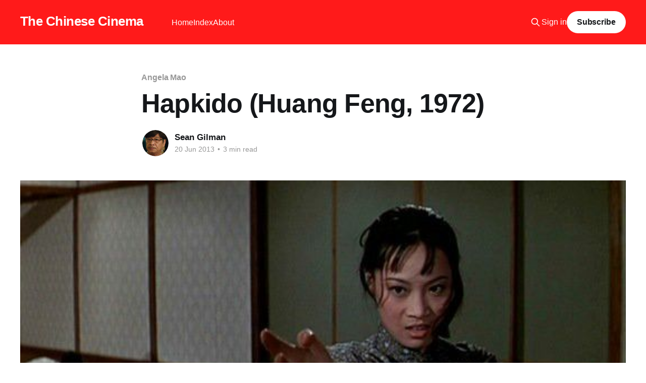

--- FILE ---
content_type: text/html; charset=utf-8
request_url: https://www.thechinesecinema.com/hapkido-huang-feng-1972/
body_size: 7470
content:
<!DOCTYPE html>
<html lang="en">
<head>

    <title>Hapkido (Huang Feng, 1972)</title>
    <meta charset="utf-8" />
    <meta http-equiv="X-UA-Compatible" content="IE=edge" />
    <meta name="HandheldFriendly" content="True" />
    <meta name="viewport" content="width=device-width, initial-scale=1.0" />
    
    <link rel="preload" as="style" href="https://www.thechinesecinema.com/assets/built/screen.css?v=c44d1ca54c" />
    <link rel="preload" as="script" href="https://www.thechinesecinema.com/assets/built/casper.js?v=c44d1ca54c" />

    <link rel="stylesheet" type="text/css" href="https://www.thechinesecinema.com/assets/built/screen.css?v=c44d1ca54c" />

    <link rel="icon" href="https://www.thechinesecinema.com/content/images/size/w256h256/2022/02/ng-man-tat-aberdeen-small.png" type="image/png">
    <link rel="canonical" href="https://www.thechinesecinema.com/hapkido-huang-feng-1972/">
    <meta name="referrer" content="no-referrer-when-downgrade">
    
    <meta property="og:site_name" content="The Chinese Cinema">
    <meta property="og:type" content="article">
    <meta property="og:title" content="Hapkido (Huang Feng, 1972)">
    <meta property="og:description" content="An early supporting role for Sammo Hung as he and Angela Mao (the film’s
alternate title is the somewhat awesome Lady Kung Fu) travel from
Japanese-occupied Korea to China in 1934 to establish a martial arts school,
teaching the newly invented style of “Hap Ki Do” which looks like">
    <meta property="og:url" content="https://www.thechinesecinema.com/hapkido-huang-feng-1972/">
    <meta property="og:image" content="https://www.thechinesecinema.com/content/images/2022/04/1_fdzCmAzSIc_sqBzPMPnSbg.jpeg">
    <meta property="article:published_time" content="2013-06-20T07:00:00.000Z">
    <meta property="article:modified_time" content="2022-04-19T01:27:23.000Z">
    <meta property="article:tag" content="Angela Mao">
    <meta property="article:tag" content="Huang Feng">
    <meta property="article:tag" content="Sammo Hung">
    <meta property="article:tag" content="Summer of Sammo">
    
    <meta property="article:publisher" content="https://www.facebook.com/sean.gilman">
    <meta property="article:author" content="https://www.facebook.com/sean.gilman">
    <meta name="twitter:card" content="summary_large_image">
    <meta name="twitter:title" content="Hapkido (Huang Feng, 1972)">
    <meta name="twitter:description" content="An early supporting role for Sammo Hung as he and Angela Mao (the film’s
alternate title is the somewhat awesome Lady Kung Fu) travel from
Japanese-occupied Korea to China in 1934 to establish a martial arts school,
teaching the newly invented style of “Hap Ki Do” which looks like">
    <meta name="twitter:url" content="https://www.thechinesecinema.com/hapkido-huang-feng-1972/">
    <meta name="twitter:image" content="https://www.thechinesecinema.com/content/images/2022/04/1_fdzCmAzSIc_sqBzPMPnSbg.jpeg">
    <meta name="twitter:label1" content="Written by">
    <meta name="twitter:data1" content="Sean Gilman">
    <meta name="twitter:label2" content="Filed under">
    <meta name="twitter:data2" content="Angela Mao, Huang Feng, Sammo Hung, Summer of Sammo">
    <meta name="twitter:site" content="@TheEndofCinema">
    <meta name="twitter:creator" content="@TheEndofCinema">
    <meta property="og:image:width" content="543">
    <meta property="og:image:height" content="230">
    
    <script type="application/ld+json">
{
    "@context": "https://schema.org",
    "@type": "Article",
    "publisher": {
        "@type": "Organization",
        "name": "The Chinese Cinema",
        "url": "https://www.thechinesecinema.com/",
        "logo": {
            "@type": "ImageObject",
            "url": "https://www.thechinesecinema.com/content/images/size/w256h256/2022/02/ng-man-tat-aberdeen-small.png",
            "width": 60,
            "height": 60
        }
    },
    "author": {
        "@type": "Person",
        "name": "Sean Gilman",
        "image": {
            "@type": "ImageObject",
            "url": "https://www.thechinesecinema.com/content/images/2022/02/e95b7-vlcsnap-2014-12-03-22h29m04s86.png",
            "width": 449,
            "height": 470
        },
        "url": "https://www.thechinesecinema.com/author/sean/",
        "sameAs": [
            "http://theendofcinema.net",
            "https://www.facebook.com/sean.gilman",
            "https://x.com/TheEndofCinema",
            "https://bsky.app/profile/theendofcinema.bsky.social"
        ]
    },
    "headline": "Hapkido (Huang Feng, 1972)",
    "url": "https://www.thechinesecinema.com/hapkido-huang-feng-1972/",
    "datePublished": "2013-06-20T07:00:00.000Z",
    "dateModified": "2022-04-19T01:27:23.000Z",
    "image": {
        "@type": "ImageObject",
        "url": "https://www.thechinesecinema.com/content/images/2022/04/1_fdzCmAzSIc_sqBzPMPnSbg.jpeg",
        "width": 543,
        "height": 230
    },
    "keywords": "Angela Mao, Huang Feng, Sammo Hung, Summer of Sammo",
    "description": "\n\nAn early supporting role for Sammo Hung as he and Angela Mao (the film’s\nalternate title is the somewhat awesome Lady Kung Fu) travel from\nJapanese-occupied Korea to China in 1934 to establish a martial arts school,\nteaching the newly invented style of “Hap Ki Do” which looks like a melding of\nkung fu punching and kicking with judo flipping. Of course, once in China, they\nimmediately run afoul of the local Japanese-run martial arts school, leading to\nmany bloody encounters with Japanese studen",
    "mainEntityOfPage": "https://www.thechinesecinema.com/hapkido-huang-feng-1972/"
}
    </script>

    <meta name="generator" content="Ghost 6.12">
    <link rel="alternate" type="application/rss+xml" title="The Chinese Cinema" href="https://www.thechinesecinema.com/rss/">
    <script defer src="https://cdn.jsdelivr.net/ghost/portal@~2.56/umd/portal.min.js" data-i18n="true" data-ghost="https://www.thechinesecinema.com/" data-key="b63beeffaad48f0e5735d0c34b" data-api="https://the-chinese-cinema.ghost.io/ghost/api/content/" data-locale="en" crossorigin="anonymous"></script><style id="gh-members-styles">.gh-post-upgrade-cta-content,
.gh-post-upgrade-cta {
    display: flex;
    flex-direction: column;
    align-items: center;
    font-family: -apple-system, BlinkMacSystemFont, 'Segoe UI', Roboto, Oxygen, Ubuntu, Cantarell, 'Open Sans', 'Helvetica Neue', sans-serif;
    text-align: center;
    width: 100%;
    color: #ffffff;
    font-size: 16px;
}

.gh-post-upgrade-cta-content {
    border-radius: 8px;
    padding: 40px 4vw;
}

.gh-post-upgrade-cta h2 {
    color: #ffffff;
    font-size: 28px;
    letter-spacing: -0.2px;
    margin: 0;
    padding: 0;
}

.gh-post-upgrade-cta p {
    margin: 20px 0 0;
    padding: 0;
}

.gh-post-upgrade-cta small {
    font-size: 16px;
    letter-spacing: -0.2px;
}

.gh-post-upgrade-cta a {
    color: #ffffff;
    cursor: pointer;
    font-weight: 500;
    box-shadow: none;
    text-decoration: underline;
}

.gh-post-upgrade-cta a:hover {
    color: #ffffff;
    opacity: 0.8;
    box-shadow: none;
    text-decoration: underline;
}

.gh-post-upgrade-cta a.gh-btn {
    display: block;
    background: #ffffff;
    text-decoration: none;
    margin: 28px 0 0;
    padding: 8px 18px;
    border-radius: 4px;
    font-size: 16px;
    font-weight: 600;
}

.gh-post-upgrade-cta a.gh-btn:hover {
    opacity: 0.92;
}</style><script async src="https://js.stripe.com/v3/"></script>
    <script defer src="https://cdn.jsdelivr.net/ghost/sodo-search@~1.8/umd/sodo-search.min.js" data-key="b63beeffaad48f0e5735d0c34b" data-styles="https://cdn.jsdelivr.net/ghost/sodo-search@~1.8/umd/main.css" data-sodo-search="https://the-chinese-cinema.ghost.io/" data-locale="en" crossorigin="anonymous"></script>
    
    <link href="https://www.thechinesecinema.com/webmentions/receive/" rel="webmention">
    <script defer src="/public/cards.min.js?v=c44d1ca54c"></script>
    <link rel="stylesheet" type="text/css" href="/public/cards.min.css?v=c44d1ca54c">
    <script defer src="/public/member-attribution.min.js?v=c44d1ca54c"></script>
    <script defer src="/public/ghost-stats.min.js?v=c44d1ca54c" data-stringify-payload="false" data-datasource="analytics_events" data-storage="localStorage" data-host="https://www.thechinesecinema.com/.ghost/analytics/api/v1/page_hit"  tb_site_uuid="583c08be-c804-45a7-8649-134fc1f7f123" tb_post_uuid="07dff488-042e-4399-94c7-8df5d4d02693" tb_post_type="post" tb_member_uuid="undefined" tb_member_status="undefined"></script><style>:root {--ghost-accent-color: #ff1a1a;}</style>
    <!-- Google tag (gtag.js) -->
<script async src="https://www.googletagmanager.com/gtag/js?id=G-EYWKM1T4DZ"></script>
<script>
  window.dataLayer = window.dataLayer || [];
  function gtag(){dataLayer.push(arguments);}
  gtag('js', new Date());

  gtag('config', 'G-EYWKM1T4DZ');
</script>

</head>
<body class="post-template tag-angela-mao tag-huang-feng tag-sammo-hung tag-summer-of-sammo is-head-left-logo has-cover">
<div class="viewport">

    <header id="gh-head" class="gh-head outer">
        <div class="gh-head-inner inner">
            <div class="gh-head-brand">
                <a class="gh-head-logo no-image" href="https://www.thechinesecinema.com">
                        The Chinese Cinema
                </a>
                <button class="gh-search gh-icon-btn" aria-label="Search this site" data-ghost-search><svg xmlns="http://www.w3.org/2000/svg" fill="none" viewBox="0 0 24 24" stroke="currentColor" stroke-width="2" width="20" height="20"><path stroke-linecap="round" stroke-linejoin="round" d="M21 21l-6-6m2-5a7 7 0 11-14 0 7 7 0 0114 0z"></path></svg></button>
                <button class="gh-burger" aria-label="Main Menu"></button>
            </div>

            <nav class="gh-head-menu">
                <ul class="nav">
    <li class="nav-home"><a href="https://www.thechinesecinema.com/">Home</a></li>
    <li class="nav-index"><a href="https://www.thechinesecinema.com/index/">Index</a></li>
    <li class="nav-about"><a href="https://www.thechinesecinema.com/about/">About</a></li>
</ul>

            </nav>

            <div class="gh-head-actions">
                    <button class="gh-search gh-icon-btn" aria-label="Search this site" data-ghost-search><svg xmlns="http://www.w3.org/2000/svg" fill="none" viewBox="0 0 24 24" stroke="currentColor" stroke-width="2" width="20" height="20"><path stroke-linecap="round" stroke-linejoin="round" d="M21 21l-6-6m2-5a7 7 0 11-14 0 7 7 0 0114 0z"></path></svg></button>
                    <div class="gh-head-members">
                                <a class="gh-head-link" href="#/portal/signin" data-portal="signin">Sign in</a>
                                <a class="gh-head-button" href="#/portal/signup" data-portal="signup">Subscribe</a>
                    </div>
            </div>
        </div>
    </header>

    <div class="site-content">
        



<main id="site-main" class="site-main">
<article class="article post tag-angela-mao tag-huang-feng tag-sammo-hung tag-summer-of-sammo ">

    <header class="article-header gh-canvas">

        <div class="article-tag post-card-tags">
                <span class="post-card-primary-tag">
                    <a href="/tag/angela-mao/">Angela Mao</a>
                </span>
        </div>

        <h1 class="article-title">Hapkido (Huang Feng, 1972)</h1>


        <div class="article-byline">
        <section class="article-byline-content">

            <ul class="author-list instapaper_ignore">
                <li class="author-list-item">
                    <a href="/author/sean/" class="author-avatar" aria-label="Read more of Sean Gilman">
                        <img class="author-profile-image" src="/content/images/size/w100/2022/02/e95b7-vlcsnap-2014-12-03-22h29m04s86.png" alt="Sean Gilman" />
                    </a>
                </li>
            </ul>

            <div class="article-byline-meta">
                <h4 class="author-name"><a href="/author/sean/">Sean Gilman</a></h4>
                <div class="byline-meta-content">
                    <time class="byline-meta-date" datetime="2013-06-20">20 Jun 2013</time>
                        <span class="byline-reading-time"><span class="bull">&bull;</span> 3 min read</span>
                </div>
            </div>

        </section>
        </div>

            <figure class="article-image">
                <img
                    srcset="/content/images/size/w300/2022/04/1_fdzCmAzSIc_sqBzPMPnSbg.jpeg 300w,
                            /content/images/size/w600/2022/04/1_fdzCmAzSIc_sqBzPMPnSbg.jpeg 600w,
                            /content/images/size/w1000/2022/04/1_fdzCmAzSIc_sqBzPMPnSbg.jpeg 1000w,
                            /content/images/size/w2000/2022/04/1_fdzCmAzSIc_sqBzPMPnSbg.jpeg 2000w"
                    sizes="(min-width: 1400px) 1400px, 92vw"
                    src="/content/images/size/w2000/2022/04/1_fdzCmAzSIc_sqBzPMPnSbg.jpeg"
                    alt="Hapkido (Huang Feng, 1972)"
                />
            </figure>

    </header>

    <section class="gh-content gh-canvas">
        <p></p><p>An early supporting role for Sammo Hung as he and Angela Mao (the film’s alternate title is the somewhat awesome <em><em>Lady Kung Fu</em></em>) travel from Japanese-occupied Korea to China in 1934 to establish a martial arts school, teaching the newly invented style of “Hap Ki Do” which looks like a melding of kung fu punching and kicking with judo flipping. Of course, once in China, they immediately run afoul of the local Japanese-run martial arts school, leading to many bloody encounters with Japanese students and the Chinese and Korean turncoats who have joined the enemy. Eventually the metaphor becomes even more blatant as the evil Japanese Master (who sports a Hitler mustache, naturally) decides he’s going to annex the Hap Ki Do school and make it a part of his own school. Once they’re all under the Japanese umbrella, there would be no reason for fighting; they’ll be one happy family.</p><p>Sammo plays the youngest, most hot-headed Hap Ki Do brother, brave but always getting into trouble by defending the weak against the Japanese bullies. The one word their master gave them, the one warning, was “Forbearance”. Not to strike out against the enemy but to endure and outlast them. His students, but most especially Sammo, repeatedly fail to follow this advice (despite Sammo going so far as to write the word on his hand as a reminder), and the film, more than it is about the peculiarities of early 30s Japanese aggression, is about the conflict that lies at the heart of many a kung fu movie: that between the Confucian ideal of filial piety, respect for one’s elders and the Buddhist/Taoist ideal of withdrawal from the material concerns of the world on the one side and the demands of social and political justice on the other. This is often expressed in anti-colonial terms, whether against the Manchurians (<em><em>The 36th Chamber of Shaolin</em></em>, <em><em>Fong Sai Yuk</em></em>), Europeans (<em><em>Once Upon a Time in China</em></em>, <em><em>Drunken Master II</em></em>), or Japanese (<em><em>Fist of Legend</em></em> and this film).</p><p>Director Huang Feng keeps the plot moving briskly, if occasionally at the expense of cutting out some (probably tedious) connective scenes. He films the fights with an eclectic mix of POV shots, shaky handheld camera, overhead shots, and standard Shaw Brothers-style head-to-toe framing, with fairly long takes that show off Mao’s impressive kicking abilities and the manic intricacies of the stunt choreography. I haven’t seen any of Huang’s other work, though he did co-write Sammo’s directorial debut <em><em>The Iron-Fisted Monk</em></em>. The only thing I’d seen Angela Mao in before this was <em><em>Enter the Dragon</em></em> (she has a brief but memorable appearance as Bruce Lee’s doomed sister). She’s terrific, easily holding her own against the ridiculously good stunt team Huang and the Golden Harvest studio had assembled: Sammo (who also served as stunt coordinator), Yuen Biao, Corey Yuen, Billy Chan, Lam Ching-wing, and Jackie Chan. </p><p>Mao has a palpable look of desperation when she fights, rather than the placidity of a Gordon Liu or the cool intensity of Bruce Lee, she really looks like she’s scared but determined to keep fighting regardless. Michelle Yeoh and Cheng Pei-pei sometimes seem afraid to show too much emotion when they’re fighting, as if people will take them less seriously because they’re women. Mao apparently has no such qualms, and her emotionality adds depth to her action sequences. Sammo, on the other hand, plays his fights straighter than he would in his own later films, with less acrobatics (a casualty of the film’s chosen fighting style) and less humor. He does give a fantastic double-take after being hit in the head with a metal pole, a brief blank look at the camera that doesn’t oversell the comedy (like he and Jackie Chan would become prone to do later on). As an actor, this might actually be one of his best performances.</p><p>The end of the film has a nifty twist on the compromised ending of King Hu’s <em><em>Come Drink With Me</em></em>. In that film, Cheng Pei-pei, who’d played the hero throughout, is unable to defeat the final villain and must be rescued by a man (this is reportedly not how Hu wanted things to end, but rather a Shaw Brothers imposition). In <em><em>Hapkido</em></em>, Mao brings in a ringer for her final fight, the male head student of the Korean school. Tall and powerful, we think he’ll be the one to defeat the Japanese Master, but he fails. In the end, the woman gets to come to his rescue.</p>
    </section>


</article>
</main>

    <section class="footer-cta outer">
        <div class="inner">
            <h2 class="footer-cta-title">Sign up for more like this.</h2>
            <a class="footer-cta-button" href="#/portal" data-portal>
                <div class="footer-cta-input">Enter your email</div>
                <span>Subscribe</span>
            </a>
        </div>
    </section>



            <aside class="read-more-wrap outer">
                <div class="read-more inner">
                        
<article class="post-card post post-access-paid">

    <a class="post-card-image-link" href="/all-you-need-is-kill-akimoto-kenichiro-2025/">

        <img class="post-card-image"
            srcset="/content/images/size/w300/2026/01/still_3.jpg 300w,
                    /content/images/size/w600/2026/01/still_3.jpg 600w,
                    /content/images/size/w1000/2026/01/still_3.jpg 1000w,
                    /content/images/size/w2000/2026/01/still_3.jpg 2000w"
            sizes="(max-width: 1000px) 400px, 800px"
            src="/content/images/size/w600/2026/01/still_3.jpg"
            alt="All You Need Is Kill (Akimoto Kenichiro, 2025)"
            loading="lazy"
        />

            <div class="post-card-access">
                <svg width="20" height="20" viewBox="0 0 20 20" fill="none" xmlns="http://www.w3.org/2000/svg">
    <path d="M16.25 6.875H3.75C3.40482 6.875 3.125 7.15482 3.125 7.5V16.25C3.125 16.5952 3.40482 16.875 3.75 16.875H16.25C16.5952 16.875 16.875 16.5952 16.875 16.25V7.5C16.875 7.15482 16.5952 6.875 16.25 6.875Z" stroke="currentColor" stroke-width="2" stroke-linecap="round" stroke-linejoin="round"></path>
    <path d="M7.1875 6.875V4.0625C7.1875 3.31658 7.48382 2.60121 8.01126 2.07376C8.53871 1.54632 9.25408 1.25 10 1.25C10.7459 1.25 11.4613 1.54632 11.9887 2.07376C12.5162 2.60121 12.8125 3.31658 12.8125 4.0625V6.875" stroke="currentColor" stroke-width="2" stroke-linecap="round" stroke-linejoin="round"></path>
    <path d="M10 13.125C10.6904 13.125 11.25 12.5654 11.25 11.875C11.25 11.1846 10.6904 10.625 10 10.625C9.30964 10.625 8.75 11.1846 8.75 11.875C8.75 12.5654 9.30964 13.125 10 13.125Z" fill="currentColor"></path>
</svg>                    Paid-members only
            </div>

    </a>

    <div class="post-card-content">

        <a class="post-card-content-link" href="/all-you-need-is-kill-akimoto-kenichiro-2025/">
            <header class="post-card-header">
                <div class="post-card-tags">
                </div>
                <h2 class="post-card-title">
                    All You Need Is Kill (Akimoto Kenichiro, 2025)
                </h2>
            </header>
        </a>

        <footer class="post-card-meta">
            <time class="post-card-meta-date" datetime="2026-01-16">16 Jan 2026</time>
                <span class="post-card-meta-length">3 min read</span>
        </footer>

    </div>

</article>
                        
<article class="post-card post post-access-paid">

    <a class="post-card-image-link" href="/liquid-swords-in-the-age-of-ice-or-parenting-tips-from-the-lone-wolf-and-cub/">

        <img class="post-card-image"
            srcset="/content/images/size/w300/2026/01/daigoro-is-the-vulnerable-heart-of-lone-wolf-and-cub-1578506638-2008312795.jpg 300w,
                    /content/images/size/w600/2026/01/daigoro-is-the-vulnerable-heart-of-lone-wolf-and-cub-1578506638-2008312795.jpg 600w,
                    /content/images/size/w1000/2026/01/daigoro-is-the-vulnerable-heart-of-lone-wolf-and-cub-1578506638-2008312795.jpg 1000w,
                    /content/images/size/w2000/2026/01/daigoro-is-the-vulnerable-heart-of-lone-wolf-and-cub-1578506638-2008312795.jpg 2000w"
            sizes="(max-width: 1000px) 400px, 800px"
            src="/content/images/size/w600/2026/01/daigoro-is-the-vulnerable-heart-of-lone-wolf-and-cub-1578506638-2008312795.jpg"
            alt="Liquid Swords in the Age of ICE, or Parenting Tips from the Lone Wolf and Cub"
            loading="lazy"
        />

            <div class="post-card-access">
                <svg width="20" height="20" viewBox="0 0 20 20" fill="none" xmlns="http://www.w3.org/2000/svg">
    <path d="M16.25 6.875H3.75C3.40482 6.875 3.125 7.15482 3.125 7.5V16.25C3.125 16.5952 3.40482 16.875 3.75 16.875H16.25C16.5952 16.875 16.875 16.5952 16.875 16.25V7.5C16.875 7.15482 16.5952 6.875 16.25 6.875Z" stroke="currentColor" stroke-width="2" stroke-linecap="round" stroke-linejoin="round"></path>
    <path d="M7.1875 6.875V4.0625C7.1875 3.31658 7.48382 2.60121 8.01126 2.07376C8.53871 1.54632 9.25408 1.25 10 1.25C10.7459 1.25 11.4613 1.54632 11.9887 2.07376C12.5162 2.60121 12.8125 3.31658 12.8125 4.0625V6.875" stroke="currentColor" stroke-width="2" stroke-linecap="round" stroke-linejoin="round"></path>
    <path d="M10 13.125C10.6904 13.125 11.25 12.5654 11.25 11.875C11.25 11.1846 10.6904 10.625 10 10.625C9.30964 10.625 8.75 11.1846 8.75 11.875C8.75 12.5654 9.30964 13.125 10 13.125Z" fill="currentColor"></path>
</svg>                    Paid-members only
            </div>

    </a>

    <div class="post-card-content">

        <a class="post-card-content-link" href="/liquid-swords-in-the-age-of-ice-or-parenting-tips-from-the-lone-wolf-and-cub/">
            <header class="post-card-header">
                <div class="post-card-tags">
                </div>
                <h2 class="post-card-title">
                    Liquid Swords in the Age of ICE, or Parenting Tips from the Lone Wolf and Cub
                </h2>
            </header>
        </a>

        <footer class="post-card-meta">
            <time class="post-card-meta-date" datetime="2026-01-12">12 Jan 2026</time>
                <span class="post-card-meta-length">13 min read</span>
        </footer>

    </div>

</article>
                        
<article class="post-card post post-access-paid">

    <a class="post-card-image-link" href="/the-shadows-edge-larry-yang-2025-and-the-sixth-robber-chris-huo-2025/">

        <img class="post-card-image"
            srcset="/content/images/size/w300/2025/12/merged-1-.png 300w,
                    /content/images/size/w600/2025/12/merged-1-.png 600w,
                    /content/images/size/w1000/2025/12/merged-1-.png 1000w,
                    /content/images/size/w2000/2025/12/merged-1-.png 2000w"
            sizes="(max-width: 1000px) 400px, 800px"
            src="/content/images/size/w600/2025/12/merged-1-.png"
            alt="The Shadow&#x27;s Edge (Larry Yang, 2025) and The Sixth Robber (Chris Huo, 2025)"
            loading="lazy"
        />

            <div class="post-card-access">
                <svg width="20" height="20" viewBox="0 0 20 20" fill="none" xmlns="http://www.w3.org/2000/svg">
    <path d="M16.25 6.875H3.75C3.40482 6.875 3.125 7.15482 3.125 7.5V16.25C3.125 16.5952 3.40482 16.875 3.75 16.875H16.25C16.5952 16.875 16.875 16.5952 16.875 16.25V7.5C16.875 7.15482 16.5952 6.875 16.25 6.875Z" stroke="currentColor" stroke-width="2" stroke-linecap="round" stroke-linejoin="round"></path>
    <path d="M7.1875 6.875V4.0625C7.1875 3.31658 7.48382 2.60121 8.01126 2.07376C8.53871 1.54632 9.25408 1.25 10 1.25C10.7459 1.25 11.4613 1.54632 11.9887 2.07376C12.5162 2.60121 12.8125 3.31658 12.8125 4.0625V6.875" stroke="currentColor" stroke-width="2" stroke-linecap="round" stroke-linejoin="round"></path>
    <path d="M10 13.125C10.6904 13.125 11.25 12.5654 11.25 11.875C11.25 11.1846 10.6904 10.625 10 10.625C9.30964 10.625 8.75 11.1846 8.75 11.875C8.75 12.5654 9.30964 13.125 10 13.125Z" fill="currentColor"></path>
</svg>                    Paid-members only
            </div>

    </a>

    <div class="post-card-content">

        <a class="post-card-content-link" href="/the-shadows-edge-larry-yang-2025-and-the-sixth-robber-chris-huo-2025/">
            <header class="post-card-header">
                <div class="post-card-tags">
                </div>
                <h2 class="post-card-title">
                    The Shadow&#x27;s Edge (Larry Yang, 2025) and The Sixth Robber (Chris Huo, 2025)
                </h2>
            </header>
        </a>

        <footer class="post-card-meta">
            <time class="post-card-meta-date" datetime="2025-12-24">24 Dec 2025</time>
                <span class="post-card-meta-length">11 min read</span>
        </footer>

    </div>

</article>
                </div>
            </aside>



    </div>

    <footer class="site-footer outer">
        <div class="inner">
            <section class="copyright"><a href="https://www.thechinesecinema.com">The Chinese Cinema</a> &copy; 2026</section>
            <nav class="site-footer-nav">
                <ul class="nav">
    <li class="nav-data-privacy"><a href="https://www.thechinesecinema.com/privacy/">Data &amp; privacy</a></li>
    <li class="nav-contact"><a href="https://www.thechinesecinema.com/contact/">Contact</a></li>
</ul>

            </nav>
            <div class="gh-powered-by"><a href="https://ghost.org/" target="_blank" rel="noopener">Powered by Ghost</a></div>
        </div>
    </footer>

</div>

    <div class="pswp" tabindex="-1" role="dialog" aria-hidden="true">
    <div class="pswp__bg"></div>

    <div class="pswp__scroll-wrap">
        <div class="pswp__container">
            <div class="pswp__item"></div>
            <div class="pswp__item"></div>
            <div class="pswp__item"></div>
        </div>

        <div class="pswp__ui pswp__ui--hidden">
            <div class="pswp__top-bar">
                <div class="pswp__counter"></div>

                <button class="pswp__button pswp__button--close" title="Close (Esc)"></button>
                <button class="pswp__button pswp__button--share" title="Share"></button>
                <button class="pswp__button pswp__button--fs" title="Toggle fullscreen"></button>
                <button class="pswp__button pswp__button--zoom" title="Zoom in/out"></button>

                <div class="pswp__preloader">
                    <div class="pswp__preloader__icn">
                        <div class="pswp__preloader__cut">
                            <div class="pswp__preloader__donut"></div>
                        </div>
                    </div>
                </div>
            </div>

            <div class="pswp__share-modal pswp__share-modal--hidden pswp__single-tap">
                <div class="pswp__share-tooltip"></div>
            </div>

            <button class="pswp__button pswp__button--arrow--left" title="Previous (arrow left)"></button>
            <button class="pswp__button pswp__button--arrow--right" title="Next (arrow right)"></button>

            <div class="pswp__caption">
                <div class="pswp__caption__center"></div>
            </div>
        </div>
    </div>
</div>
<script
    src="https://code.jquery.com/jquery-3.5.1.min.js"
    integrity="sha256-9/aliU8dGd2tb6OSsuzixeV4y/faTqgFtohetphbbj0="
    crossorigin="anonymous">
</script>
<script src="https://www.thechinesecinema.com/assets/built/casper.js?v=c44d1ca54c"></script>
<script>
$(document).ready(function () {
    // Mobile Menu Trigger
    $('.gh-burger').click(function () {
        $('body').toggleClass('gh-head-open');
    });
    // FitVids - Makes video embeds responsive
    $(".gh-content").fitVids();
});
</script>



</body>
</html>
